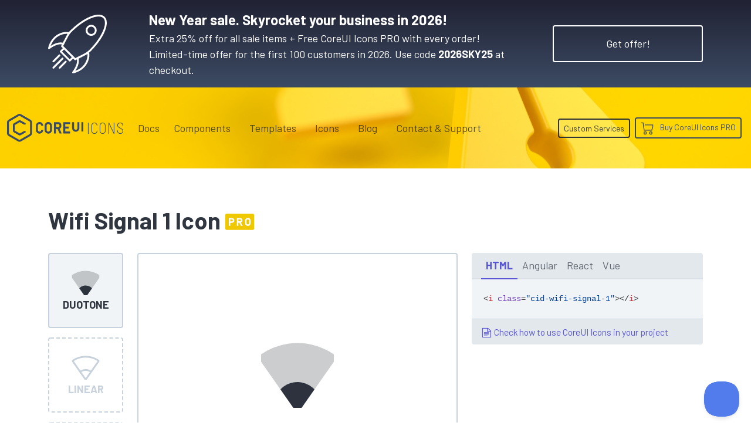

--- FILE ---
content_type: text/html; charset=utf-8
request_url: https://coreui.io/icons/duotone/wifi-signal-1/
body_size: 16547
content:
<!DOCTYPE html>
<html lang="en">
  <head><script>(function(w,i,g){w[g]=w[g]||[];if(typeof w[g].push=='function')w[g].push(i)})
(window,'GTM-KX4JH47','google_tags_first_party');</script><script>(function(w,d,s,l){w[l]=w[l]||[];(function(){w[l].push(arguments);})('set', 'developer_id.dYzg1YT', true);
		w[l].push({'gtm.start':new Date().getTime(),event:'gtm.js'});var f=d.getElementsByTagName(s)[0],
		j=d.createElement(s);j.async=true;j.src='/ufxf/';
		f.parentNode.insertBefore(j,f);
		})(window,document,'script','dataLayer');</script>
<meta charset="utf-8">
<meta name="viewport" content="width=device-width, initial-scale=1">
<meta http-equiv="Content-Language" content="en"><meta name="description" content="Get wifi-signal-1 icon. CoreUI Icons are premium designed free icon set with marks in SVG, Webfont and raster formats. You can use them in your digital products for web or mobile app. Icons, Icon Font, SVG, Vector, Webfont, Desktop."><meta name="author" content="">
<meta name="generator" content="Hugo 0.150.0"><title>Wifi Signal 1 Icon · Duotone · CoreUI Icons · SVG, JavaScript, TypeScript & Webfont</title><link rel="canonical" href="https://coreui.io/icons/duotone/wifi-signal-1/"><link rel="preconnect" href="https://fonts.googleapis.com">
<link rel="preconnect" href="https://fonts.gstatic.com" crossorigin>
<link href="https://fonts.googleapis.com/css2?family=Barlow+Condensed:wght@400;600;700&family=Barlow+Semi+Condensed:wght@200;400;500;700&family=Barlow:wght@100;400;700&family=Cousine:wght@400;700&display=swap" rel="stylesheet">
<style>
  :root{--cui-framework-base:#3c4b64;--cui-framework-color:#fff;--cui-framework-page-header-bg:url("/images/bgs/kv_pen_yellow_02.jpg") no-repeat center center/cover}
</style>
<link rel="stylesheet" href="https://coreui.io/scss/style.min.83813cfe1315301c14e97fe2d5e1868a377e0a87997c5e9d8cd8d9f26c3ba699.css"><link rel="stylesheet" href="https://coreui.io/css/all.min.927c3c9e288ef21cfa8daad0a7a5873a7caf2f2904a4ab7fabf7a2b5a81a27d5.css">


<link rel="apple-touch-icon" sizes="57x57" href="/images/favicons/apple-icon-57x57.png">
<link rel="apple-touch-icon" sizes="60x60" href="/images/favicons/apple-icon-60x60.png">
<link rel="apple-touch-icon" sizes="72x72" href="/images/favicons/apple-icon-72x72.png">
<link rel="apple-touch-icon" sizes="76x76" href="/images/favicons/apple-icon-76x76.png">
<link rel="apple-touch-icon" sizes="114x114" href="/images/favicons/apple-icon-114x114.png">
<link rel="apple-touch-icon" sizes="120x120" href="/images/favicons/apple-icon-120x120.png">
<link rel="apple-touch-icon" sizes="144x144" href="/images/favicons/apple-icon-144x144.png">
<link rel="apple-touch-icon" sizes="152x152" href="/images/favicons/apple-icon-152x152.png">
<link rel="apple-touch-icon" sizes="180x180" href="/images/favicons/apple-icon-180x180.png">
<link rel="icon" type="image/png" sizes="192x192"  href="/images/favicons/android-icon-192x192.png">
<link rel="icon" type="image/png" sizes="32x32" href="/images/favicons/favicon-32x32.png">
<link rel="icon" type="image/png" sizes="96x96" href="/images/favicons/favicon-96x96.png">
<link rel="icon" type="image/png" sizes="16x16" href="/images/favicons/favicon-16x16.png">
<link rel="manifest" href="/images/favicons/manifest.json">
<meta name="msapplication-TileColor" content="#ffffff">
<meta name="msapplication-TileImage" content="/images/favicons/ms-icon-144x144.png">
<meta name="theme-color" content="#ffffff">
<!-- Twitter -->
<meta name="twitter:card" content="summary">
<meta name="twitter:site" content="@core_ui">
<meta name="twitter:creator" content="@core_ui">
<meta name="twitter:title" content="Wifi Signal 1 Icon · Duotone · CoreUI Icons">
<meta name="twitter:description" content="Get wifi-signal-1 icon. CoreUI Icons are premium designed free icon set with marks in SVG, Webfont and raster formats. You can use them in your digital products for web or mobile app. Icons, Icon Font, SVG, Vector, Webfont, Desktop.">
<meta name="twitter:image" content="https://coreui.io/images/ogimages/icons/1200x630/cui-wifi-signal-1-1200px.png">

<!-- Facebook -->
<meta property="og:url" content="https://coreui.io/icons/duotone/wifi-signal-1/">
<meta property="og:title" content="Wifi Signal 1 Icon · Duotone · CoreUI Icons">
<meta property="og:description" content="Get wifi-signal-1 icon. CoreUI Icons are premium designed free icon set with marks in SVG, Webfont and raster formats. You can use them in your digital products for web or mobile app. Icons, Icon Font, SVG, Vector, Webfont, Desktop.">
<meta property="og:type" content="website">
<meta property="og:image" content="http://coreui.io/images/ogimages/icons/1200x630/cui-wifi-signal-1-1200px.png">
<meta property="og:image:secure_url" content="https://coreui.io/images/ogimages/icons/1200x630/cui-wifi-signal-1-1200px.png">
<meta property="og:image:type" content="image/png">
<meta property="og:image:width" content="1200">
<meta property="og:image:height" content="630">


<script>(function(w,d,s,l,i){w[l]=w[l]||[];w[l].push({'gtm.start':
  new Date().getTime(),event:'gtm.js'});var f=d.getElementsByTagName(s)[0],
  j=d.createElement(s),dl=l!='dataLayer'?'&l='+l:'';j.async=true;j.src=
  'https://www.googletagmanager.com/gtm.js?id='+i+dl;f.parentNode.insertBefore(j,f);
  })(window,document,'script','dataLayer','GTM-KX4JH47');</script>

<script type="application/ld+json">
{
  "@context": "https://schema.org",
  "@type": "ImageObject",
  "contentUrl": "https://coreui.io/icons/duotone/cid-wifi-signal-1.svg",
  "name": "Wifi Signal 1 Icon",
  "alternateName": "cid-wifi-signal-1",
  "caption": "Wifi Signal 1 Icon",
  "description": "Get wifi-signal-1 icon. CoreUI Icons are premium designed free icon set with marks in SVG, Webfont and raster formats. You can use them in your digital products for web or mobile app. Icons, Icon Font, SVG, Vector, Webfont, Desktop.",
  "encodingFormat": "image/svg+xml",
  "inLanguage": "en",
  "keywords": "coreui, coreui icons, svg icon, wifi signal 1 icon, web",
  "isPartOf": {
    "@type": "CreativeWorkSeries",
    "name": "CoreUI Icons Pro",
    "@id": "https://coreui.io/icons/"
  },
  "creator": {
    "@type": "Organization",
    "name": "CoreUI",
    "url": "https://coreui.io"
  },
  "publisher": {
    "@type": "Organization",
    "name": "CoreUI",
    "logo": {
      "@type": "ImageObject",
      "url": "https://coreui.io/images/coreui-logo.svg"
    }
  },
  "acquireLicensePage": "https://coreui.io/icons/pricing/",
  "copyrightNotice": "© 2025 CoreUI. All rights reserved. Licensed under CoreUI PRO commercial terms.",
  "creditText": "Icon by CoreUI — used under CoreUI PRO License",
  "license": "https://coreui.io/icons/license/",
  "datePublished": "2025-09-16",
  "dateModified": "2025-09-16"
}
</script>
  </head>
  <body class="color-scheme-icons color-scheme-free d-flex flex-column min-vh-100">
    <section class="banner-top-new-year text-white py-3 bg-gradient-icons snowfall">
    <div class="container">
      <div class="row flex-column flex-md-row align-items-md-center">
        <div class="col-auto d-none d-lg-flex me-lg-5">
          <svg xmlns="http://www.w3.org/2000/svg" xml:space="preserve" viewBox="0 0 64 64" height="100" style="fill: #fff">
  <path d="M64 8.9c0-2.786-.794-4.99-2.36-6.55-6.284-6.261-22.806.396-37.62 15.16a20.959 20.959 0 0 0-1.504 1.695 3.468 3.468 0 0 0-.54-.17C17.71 18.04 4.017 20.366.03 36.292a.998.998 0 0 0 1.557 1.053c5.41-3.925 9.751-5.504 13.54-4.923-.261.474-.527.937-.8 1.379a1 1 0 0 0 .143 1.235l1.569 1.564-2.937 2.926a.998.998 0 0 0 0 1.416l9.829 9.797a.997.997 0 0 0 1.412 0l2.94-2.932 1.574 1.569a1 1 0 0 0 1.23.143c.414-.255.843-.502 1.285-.746.65 3.808-.926 8.176-4.914 13.638a1 1 0 0 0 1.049 1.56c15.94-3.963 18.296-17.609 17.313-21.865a3.142 3.142 0 0 0-.224-.645 21.16 21.16 0 0 0 1.834-1.604C57.103 29.22 64 17.066 64 8.9zM16.058 30.548c-3.902-.823-8.189.32-13.28 3.562 2.504-6.948 7.065-10.23 10.643-11.776 2.682-1.158 5.124-1.483 6.686-1.483.42 0 .774.024 1.054.06l-5.103 9.637zm7.579 18.069-8.412-8.385 2.23-2.221 7.268 7.242 1.144 1.14-2.23 2.224zm17.896 1.955c-1.547 3.583-4.842 8.148-11.837 10.651 3.246-5.069 4.394-9.338 3.57-13.23l9.674-5.089c.174 1.315.047 4.299-1.407 7.668zm-6.844-5.708c-1.758.847-3.433 1.651-4.97 2.544L16.436 34.172c.718-1.229 1.38-2.562 2.052-3.94l4.061-7.667c.85-1.316 1.792-2.551 2.883-3.638C38.984 5.419 54.917-1.523 60.228 3.765 61.404 4.937 62 6.665 62 8.9c0 7.545-6.825 19.417-16.982 29.541-2.83 2.82-6.642 4.653-10.329 6.425z"/>
  <path d="M42.725 12.853a5.953 5.953 0 0 0-1.768 4.248c0 1.607.628 3.116 1.768 4.25a6.023 6.023 0 0 0 4.26 1.753 6.02 6.02 0 0 0 4.26-1.754 5.952 5.952 0 0 0 1.767-4.249 5.952 5.952 0 0 0-1.767-4.248c-2.348-2.338-6.17-2.338-8.52 0zm7.11 7.08a4.048 4.048 0 0 1-5.7 0 3.97 3.97 0 0 1-1.178-2.832 3.97 3.97 0 0 1 1.178-2.83 4.028 4.028 0 0 1 2.85-1.173c1.033 0 2.064.391 2.85 1.173a3.969 3.969 0 0 1 1.177 2.83 3.97 3.97 0 0 1-1.177 2.831zM16.465 47.147a1 1 0 0 0-1.414-.002l-9.995 9.962a1 1 0 1 0 1.412 1.416l9.995-9.962a1 1 0 0 0 .002-1.414zM5.725 51.973a1 1 0 0 0 .706-.292l6.582-6.56a1 1 0 0 0-1.412-1.416l-6.583 6.56a1 1 0 0 0 .707 1.708zM18.502 50.584l-6.582 6.56a1 1 0 0 0 1.412 1.416L19.914 52a1 1 0 0 0-1.412-1.416z"/>
</svg>
        </div>
        <div class="col"><div class="fw-semibold fs-4">New Year sale. Skyrocket your business in 2026!</div><div>Extra 25% off for all sale items + Free CoreUI Icons PRO with every order!&nbsp;
            <span class="d-inline d-xl-block">Limited-time offer for the first 100 customers in 2026. Use code <strong>2026SKY25</strong> at checkout.</span>
          </div>
        </div>
        <div class="col-auto">
          <a href="/pricing/#pricing-table" class="btn btn-xl btn-border btn-border-white mt-3 mt-lg-0">Get offer!</a>
        </div>
      </div>
    </div>
  </section>
    <div class="page-header">
      <svg id="Warstwa_1" data-name="Warstwa 1" xmlns="http://www.w3.org/2000/svg"  height="70" class="cui-logo d-none" viewBox="0 0 312 115">
  <g id="Page-1" stroke="none" stroke-width="1" fill="currentColor" fill-rule="evenodd">
        <g id="coreui-base" fill="currentColor" fill-rule="nonzero">
            <g id="Group">
                <path d="M96,24.1244 L57,1.6077 C53.2871871,-0.535893539 48.7128129,-0.535893539 45,1.6077 L6,24.1243 C2.29226017,26.2730089 0.00693260339,30.2313486 0,34.5167 L0,79.55 C0.0068453397,83.8353487 2.29220098,87.7936989 6,89.9423 L45,112.459 C48.7128129,114.602594 53.2871871,114.602594 57,112.459 L96,89.9423 C99.707799,87.7936989 101.993155,83.8353487 102,79.55 L102,34.5167 C101.993093,30.2313678 99.707754,26.273046 96,24.1244 Z M94,79.55 C94,80.9790618 93.2376038,82.2995691 92,83.0141 L53,105.5308 C51.7623957,106.245331 50.2376043,106.245331 49,105.5308 L10,83.0141 C8.76239619,82.2995691 8,80.9790618 8,79.55 L8,34.5167 C8,33.0876382 8.76239619,31.7671309 10,31.0526 L49,8.5359 C50.2376043,7.82136882 51.7623957,7.82136882 53,8.5359 L92,31.0526 C93.2376038,31.7671309 94,33.0876382 94,34.5167 L94,79.55 Z" id="Shape"></path>
                <path d="M74.0216,70.0713 L71.1556,70.0713 C70.4827679,70.0712861 69.8208069,70.2410241 69.231,70.5648 L51.95,80.05 L32,68.5315 L32,45.554 L51.95,34.0354 L69.2394,43.4904 C69.8278903,43.8122245 70.4878603,43.9808965 71.1586,43.9809 L74.0218,43.9809 C75.1263695,43.9809 76.0218,43.0854695 76.0218,41.9809 L76.0218,39.2691 C76.0218,38.5380907 75.6230914,37.8652844 74.9818,37.5144 L55.793,27.0188 C53.3404536,25.684951 50.3714915,25.7190213 47.9502,27.1088 L28,38.6262 C25.5283249,40.0590349 24.0048565,42.6979488 24,45.5549 L24,68.5309 C24,71.3890593 25.5247614,74.0301204 28,75.4592 L47.95,86.9778 C50.3719859,88.3663725 53.3408028,88.399644 55.7933,87.0657 L74.9833,76.5345 C75.6233016,76.1832775 76.0210885,75.5112406 76.0211,74.7812 L76.0211,72.0712 C76.0210448,70.9668648 75.1259352,70.0715761 74.0216,70.0713 Z" id="Path"></path>
            </g>
            <g id="Group" transform="translate(117.000000, 33.000000)" >
                <path d="M51.7447,0.4285 C43.4644161,0.437648027 36.754124,7.14771643 36.7447,15.428 L36.7447,32.7054 C36.7447,40.9896712 43.4604288,47.7054 51.7447,47.7054 C60.0289712,47.7054 66.7447,40.9896712 66.7447,32.7054 L66.7447,15.428 C66.735276,7.14771643 60.0249839,0.437648027 51.7447,0.4285 L51.7447,0.4285 Z M58.7447,32.7054 C58.7447,36.5713932 55.6106932,39.7054 51.7447,39.7054 C47.8787068,39.7054 44.7447,36.5713932 44.7447,32.7054 L44.7447,15.428 C44.7447,11.5620068 47.8787068,8.428 51.7447,8.428 C55.6106932,8.428 58.7447,11.5620068 58.7447,15.428 L58.7447,32.7054 Z" id="Shape"></path>
                <path d="M15.0788,8.4878 C16.9286881,8.24481332 18.799121,8.74931526 20.2759097,9.88958885 C21.7526984,11.0298624 22.7139842,12.7118169 22.9469,14.563 C23.0096446,15.0584416 23.4318031,15.4294333 23.9312,15.428 L29.9617,15.428 C30.2433078,15.4256279 30.5111615,15.3058932 30.700737,15.0976392 C30.8903124,14.8893852 30.9844237,14.6114912 30.9604,14.3309 C30.3547728,6.2061693 23.38159,0.0460556878 15.2442,0.4472 C7.16132117,0.999887718 0.913134758,7.76221317 1,15.8635 L1,32.27 C0.913131523,40.3712508 7.16126073,47.1335618 15.2441,47.6863 C23.3813933,48.08722 30.3543741,41.9271229 30.96,33.8025 C30.9840545,33.5219017 30.8899539,33.2439902 30.7003719,33.035729 C30.5107899,32.8274679 30.2429178,32.7077421 29.9613,32.7054 L23.9308,32.7054 C23.4314031,32.7039667 23.0092446,33.0749584 22.9465,33.5704 C22.7137048,35.4216544 21.7524848,37.1037177 20.2757044,38.2440932 C18.7989241,39.3844687 16.9284489,39.8890513 15.0785,39.6461 C11.5427997,39.1044016 8.94840923,36.0377838 9,32.4612 L9,15.6724 C8.94840694,12.0957688 11.543004,9.02918626 15.0788,8.4878 L15.0788,8.4878 Z" id="Path"></path>
                <path d="M97.9222,27.9944 C102.287745,26.0370903 105.09962,21.7015444 105.1064,16.9173 L105.1064,13.2161 C105.1064,6.50617166 99.6669283,1.0667 92.957,1.0667 L76,1.0667 C75.4477153,1.0667 75,1.51441525 75,2.0667 L75,46.0667 C75,46.6189847 75.4477153,47.0667 76,47.0667 L82,47.0667 C82.5522847,47.0667 83,46.6189847 83,46.0667 L83,29.0667 L89.6215,29.0667 L97.5369,46.4805 C97.6991143,46.8373746 98.0548886,47.0667 98.4469,47.0667 L105.038,47.0667 C105.377933,47.0667 105.694523,46.8937728 105.878505,46.6079325 C106.062488,46.3220923 106.088664,45.9623638 105.948,45.6529 L97.9222,27.9944 Z M97.1064,16.9173 C97.1039754,19.2077501 95.2479498,21.0639994 92.9575,21.0667 L83.1064,21.0667 L83.1064,9.0667 L92.9575,9.0667 C95.2479498,9.06940063 97.1039754,10.9256499 97.1064,13.2161 L97.1064,16.9173 Z" id="Shape"></path>
                <path d="M140,1.0667 L114,1.0667 C113.447715,1.0667 113,1.51441525 113,2.0667 L113,46.0667 C113,46.6189847 113.447715,47.0667 114,47.0667 L140,47.0667 C140.552285,47.0667 141,46.6189847 141,46.0667 L141,40.0667 C141,39.5144153 140.552285,39.0667 140,39.0667 L121,39.0667 L121,27.0667 L134,27.0667 C134.552285,27.0667 135,26.6189847 135,26.0667 L135,20.0667 C135,19.5144153 134.552285,19.0667 134,19.0667 L121,19.0667 L121,9.0667 L140,9.0667 C140.552285,9.0667 141,8.61898475 141,8.0667 L141,2.0667 C141,1.51441525 140.552285,1.0667 140,1.0667 Z" id="Path"></path>
                <path d="M178,1.0667 L172,1.0667 C171.447715,1.0667 171,1.51441525 171,2.0667 L171,24.7142 C171.111775,27.2875721 169.802567,29.7147754 167.590728,31.0348154 C165.378889,32.3548553 162.621111,32.3548553 160.409272,31.0348154 C158.197433,29.7147754 156.888225,27.2875721 157,24.7142 L157,2.0667 C157,1.51441525 156.552285,1.0667 156,1.0667 L150,1.0667 C149.447715,1.0667 149,1.51441525 149,2.0667 L149,24.7142 C148.889565,30.1458781 151.72415,35.2128902 156.410578,37.96111 C161.097007,40.7093297 166.902993,40.7093297 171.589422,37.96111 C176.27585,35.2128902 179.110435,30.1458781 179,24.7142 L179,2.0667 C179,1.51441525 178.552285,1.0667 178,1.0667 Z" id="Path"></path>
                <rect id="Rectangle" x="187" y="1.0667" width="8" height="38" rx="1"></rect>
            </g>
        </g>
    </g>
</svg>



<nav class="navbar navbar-expand-lg">
  <div class="container">
    <a class="navbar-brand me-lg-2 me-xl-3 me-xxl-5" href="/">
      <svg class="navbar-brand-coreui" height="70" viewbox="0 0 312 115">
        <use class="coreui-base" xlink:href="#Page-1"/>
      </svg>
      
      <div class="navbar-brand-framework">
        Icons
      </div>
      
      
    </a>
    <button class="navbar-toggler" type="button" data-coreui-toggle="offcanvas" data-coreui-target="#offcanvasNavbar" aria-controls="offcanvasNavbar" aria-label="Toggle navigation">
      <span class="navbar-toggler-icon"></span>
    </button>
    <div class="offcanvas offcanvas-end" tabindex="-1" id="offcanvasNavbar" aria-labelledby="offcanvasNavbarLabel">
      <div class="offcanvas-header px-4 pb-0">
        <svg class="offcanvas-brand-coreui" height="70" viewbox="0 0 312 115">
          <use class="coreui-base" xlink:href="#Page-1"/>
        </svg>
        <button type="button" class="btn-close text-reset ms-auto" data-coreui-dismiss="offcanvas" aria-label="Close"></button>
      </div>
      <div class="offcanvas-body p-4 pt-0 p-lg-0">
        <hr class="d-lg-none text-white-50">
        <ul class="navbar-nav align-items-lg-center justify-content-lg-end flex-grow-1"><li class="nav-item"><a class="nav-link" href="/docs/icons/">Docs</a></li><li class="nav-item dropdown px-lg-2">
            <a class="nav-link" data-coreui-toggle="dropdown" href="#" role="button" aria-haspopup="true" aria-expanded="true">
              Components
            </a>
            <div class="dropdown-menu border-0">
              <a class="dropdown-item d-flex align-items-center ps-0" href="/">
                <svg xmlns="http://www.w3.org/2000/svg"  width="64" height="64" class="d-block"  viewBox="0 0 160 160">
  <defs>
    <style>
      .cls-1 {
        fill: currentColor;
      }
    </style>
  </defs>
  <g>
    <path class="cls-1" d="M125,47.091,86,24.5743a12,12,0,0,0-12,0L35,47.091a12.0336,12.0336,0,0,0-6,10.3923v45.0334a12.0335,12.0335,0,0,0,6,10.3923l39,22.5166a11.9993,11.9993,0,0,0,12,0l39-22.5166a12.0335,12.0335,0,0,0,6-10.3923V57.4833A12.0336,12.0336,0,0,0,125,47.091Zm-2,55.4257a4,4,0,0,1-2,3.464L82,128.4974a4,4,0,0,1-4,0L39,105.9807a4,4,0,0,1-2-3.464V57.4833a4,4,0,0,1,2-3.4641L78,31.5025a4,4,0,0,1,4,0l39,22.5167a4,4,0,0,1,2,3.4641Z"/>
    <path class="cls-1" d="M103.0216,93.0379h-2.866a4,4,0,0,0-1.9246.4935L80.95,103.0167,61,91.4981V68.5206L80.95,57.002l17.2894,9.455a4,4,0,0,0,1.9192.4905h2.8632a2,2,0,0,0,2-2V62.2357a2,2,0,0,0-1.04-1.7547L84.793,49.9854a8.0391,8.0391,0,0,0-7.8428.09L57,61.5929A8.0243,8.0243,0,0,0,53,68.5216v22.976a8,8,0,0,0,4,6.9283l19.95,11.5185a8.0422,8.0422,0,0,0,7.8433.0879l19.19-10.5311a2,2,0,0,0,1.0378-1.7534v-2.71A2,2,0,0,0,103.0216,93.0379Z"/>
  </g>
</svg>

                <div>
                  <div class="fw-semibold">CoreUI</div>
                  <div>UI Components</div>
                </div>
              </a>
              <a class="dropdown-item d-flex align-items-center ps-0" href="/angular/">
                <svg xmlns="http://www.w3.org/2000/svg"  width="64" height="64" class="float-left text-angular"  viewBox="0 0 160 160">
  <defs>
    <style>
      .cls-1 {
        fill: currentColor;
      }
    </style>
  </defs>
  <g>
    <path class="cls-1" d="M125,47.091,86,24.5743a12,12,0,0,0-12,0L35,47.091a12.0336,12.0336,0,0,0-6,10.3923v45.0334a12.0335,12.0335,0,0,0,6,10.3923l39,22.5166a11.9993,11.9993,0,0,0,12,0l39-22.5166a12.0335,12.0335,0,0,0,6-10.3923V57.4833A12.0336,12.0336,0,0,0,125,47.091Zm-2,55.4257a4,4,0,0,1-2,3.464L82,128.4974a4,4,0,0,1-4,0L39,105.9807a4,4,0,0,1-2-3.464V57.4833a4,4,0,0,1,2-3.4641L78,31.5025a4,4,0,0,1,4,0l39,22.5167a4,4,0,0,1,2,3.4641Z"/>
    <path class="cls-1" d="M103.0216,93.0379h-2.866a4,4,0,0,0-1.9246.4935L80.95,103.0167,61,91.4981V68.5206L80.95,57.002l17.2894,9.455a4,4,0,0,0,1.9192.4905h2.8632a2,2,0,0,0,2-2V62.2357a2,2,0,0,0-1.04-1.7547L84.793,49.9854a8.0391,8.0391,0,0,0-7.8428.09L57,61.5929A8.0243,8.0243,0,0,0,53,68.5216v22.976a8,8,0,0,0,4,6.9283l19.95,11.5185a8.0422,8.0422,0,0,0,7.8433.0879l19.19-10.5311a2,2,0,0,0,1.0378-1.7534v-2.71A2,2,0,0,0,103.0216,93.0379Z"/>
  </g>
</svg>

                <div>
                  <div class="fw-semibold">CoreUI for&nbsp;<span class="text-angular">Angular</span></div>
                  <div>UI Components for Angular</div>
                </div>
              </a>
              <a class="dropdown-item d-flex align-items-center ps-0" href="/bootstrap/">
                <svg xmlns="http://www.w3.org/2000/svg"  width="64" height="64" class="float-left text-bootstrap"  viewBox="0 0 160 160">
  <defs>
    <style>
      .cls-1 {
        fill: currentColor;
      }
    </style>
  </defs>
  <g>
    <path class="cls-1" d="M125,47.091,86,24.5743a12,12,0,0,0-12,0L35,47.091a12.0336,12.0336,0,0,0-6,10.3923v45.0334a12.0335,12.0335,0,0,0,6,10.3923l39,22.5166a11.9993,11.9993,0,0,0,12,0l39-22.5166a12.0335,12.0335,0,0,0,6-10.3923V57.4833A12.0336,12.0336,0,0,0,125,47.091Zm-2,55.4257a4,4,0,0,1-2,3.464L82,128.4974a4,4,0,0,1-4,0L39,105.9807a4,4,0,0,1-2-3.464V57.4833a4,4,0,0,1,2-3.4641L78,31.5025a4,4,0,0,1,4,0l39,22.5167a4,4,0,0,1,2,3.4641Z"/>
    <path class="cls-1" d="M103.0216,93.0379h-2.866a4,4,0,0,0-1.9246.4935L80.95,103.0167,61,91.4981V68.5206L80.95,57.002l17.2894,9.455a4,4,0,0,0,1.9192.4905h2.8632a2,2,0,0,0,2-2V62.2357a2,2,0,0,0-1.04-1.7547L84.793,49.9854a8.0391,8.0391,0,0,0-7.8428.09L57,61.5929A8.0243,8.0243,0,0,0,53,68.5216v22.976a8,8,0,0,0,4,6.9283l19.95,11.5185a8.0422,8.0422,0,0,0,7.8433.0879l19.19-10.5311a2,2,0,0,0,1.0378-1.7534v-2.71A2,2,0,0,0,103.0216,93.0379Z"/>
  </g>
</svg>

                <div>
                  <div class="fw-semibold">CoreUI for&nbsp;<span class="text-bootstrap">Bootstrap</span></div>
                  <div>UI Components for Bootstrap</div>
                </div>
              </a>
              <a class="dropdown-item d-flex align-items-center ps-0" href="/react/">
                <svg xmlns="http://www.w3.org/2000/svg"  width="64" height="64" class="float-left text-react"  viewBox="0 0 160 160">
  <defs>
    <style>
      .cls-1 {
        fill: currentColor;
      }
    </style>
  </defs>
  <g>
    <path class="cls-1" d="M125,47.091,86,24.5743a12,12,0,0,0-12,0L35,47.091a12.0336,12.0336,0,0,0-6,10.3923v45.0334a12.0335,12.0335,0,0,0,6,10.3923l39,22.5166a11.9993,11.9993,0,0,0,12,0l39-22.5166a12.0335,12.0335,0,0,0,6-10.3923V57.4833A12.0336,12.0336,0,0,0,125,47.091Zm-2,55.4257a4,4,0,0,1-2,3.464L82,128.4974a4,4,0,0,1-4,0L39,105.9807a4,4,0,0,1-2-3.464V57.4833a4,4,0,0,1,2-3.4641L78,31.5025a4,4,0,0,1,4,0l39,22.5167a4,4,0,0,1,2,3.4641Z"/>
    <path class="cls-1" d="M103.0216,93.0379h-2.866a4,4,0,0,0-1.9246.4935L80.95,103.0167,61,91.4981V68.5206L80.95,57.002l17.2894,9.455a4,4,0,0,0,1.9192.4905h2.8632a2,2,0,0,0,2-2V62.2357a2,2,0,0,0-1.04-1.7547L84.793,49.9854a8.0391,8.0391,0,0,0-7.8428.09L57,61.5929A8.0243,8.0243,0,0,0,53,68.5216v22.976a8,8,0,0,0,4,6.9283l19.95,11.5185a8.0422,8.0422,0,0,0,7.8433.0879l19.19-10.5311a2,2,0,0,0,1.0378-1.7534v-2.71A2,2,0,0,0,103.0216,93.0379Z"/>
  </g>
</svg>

                <div>
                  <div class="fw-semibold">CoreUI for&nbsp;<span class="text-react">React.js</span></div>
                  <div>UI Components for React.js</div>
                </div>
              </a>
              <a class="dropdown-item d-flex align-items-center ps-0" href="/vue/">
                <svg xmlns="http://www.w3.org/2000/svg"  width="64" height="64" class="float-left text-vue"  viewBox="0 0 160 160">
  <defs>
    <style>
      .cls-1 {
        fill: currentColor;
      }
    </style>
  </defs>
  <g>
    <path class="cls-1" d="M125,47.091,86,24.5743a12,12,0,0,0-12,0L35,47.091a12.0336,12.0336,0,0,0-6,10.3923v45.0334a12.0335,12.0335,0,0,0,6,10.3923l39,22.5166a11.9993,11.9993,0,0,0,12,0l39-22.5166a12.0335,12.0335,0,0,0,6-10.3923V57.4833A12.0336,12.0336,0,0,0,125,47.091Zm-2,55.4257a4,4,0,0,1-2,3.464L82,128.4974a4,4,0,0,1-4,0L39,105.9807a4,4,0,0,1-2-3.464V57.4833a4,4,0,0,1,2-3.4641L78,31.5025a4,4,0,0,1,4,0l39,22.5167a4,4,0,0,1,2,3.4641Z"/>
    <path class="cls-1" d="M103.0216,93.0379h-2.866a4,4,0,0,0-1.9246.4935L80.95,103.0167,61,91.4981V68.5206L80.95,57.002l17.2894,9.455a4,4,0,0,0,1.9192.4905h2.8632a2,2,0,0,0,2-2V62.2357a2,2,0,0,0-1.04-1.7547L84.793,49.9854a8.0391,8.0391,0,0,0-7.8428.09L57,61.5929A8.0243,8.0243,0,0,0,53,68.5216v22.976a8,8,0,0,0,4,6.9283l19.95,11.5185a8.0422,8.0422,0,0,0,7.8433.0879l19.19-10.5311a2,2,0,0,0,1.0378-1.7534v-2.71A2,2,0,0,0,103.0216,93.0379Z"/>
  </g>
</svg>

                <div>
                  <div class="fw-semibold">CoreUI for&nbsp;<span class="text-vue">Vue.js</span></div>
                  <div>UI Components for Vue.js</div>
                </div>
              </a>
            </div>
          </li><li class="nav-item dropdown px-lg-2">
            <a class="nav-link" data-coreui-toggle="dropdown" href="#" role="button" aria-haspopup="true" aria-expanded="true">
              Templates
            </a>
            <div class="dropdown-menu border-0">
              <a class="dropdown-item py-2" href="/themes-templates/admin-dashboard/angular/">
                <span class="framework-icon me-2"><svg xmlns="http://www.w3.org/2000/svg" viewBox="0 0 188 200">
  <g fill="none" fill-rule="nonzero">
    <path fill="#DD0031" d="M94 0 .9 33.2l14.2 123.1L94 200l78.9-43.7 14.2-123.1z"/>
    <path fill="#C3002F" d="M94 0v22.2-.1V200l78.9-43.7 14.2-123.1z"/>
    <path fill="#FFF" d="M94 22.1 35.8 152.6h21.7l11.7-29.2h49.4l11.7 29.2H152L94 22.1Zm17 83.3H77l17-40.9 17 40.9Z"/>
  </g>
</svg></span>
                <span class="text-angular">Angular</span> Admin Templates
              </a>
              <a class="dropdown-item py-2" href="/themes-templates/admin-dashboard/bootstrap/">
                <span class="framework-icon me-2"><svg xmlns="http://www.w3.org/2000/svg" viewBox="0 0 512 408">
  <defs>
    <linearGradient id="bootstrap2-a" x1="14.859%" x2="102.242%" y1="19.93%" y2="75.205%">
      <stop offset="0%" stop-color="#9013FE"/>
      <stop offset="100%" stop-color="#6610F2"/>
    </linearGradient>
    <linearGradient id="bootstrap2-b" x1="26.561%" x2="61.603%" y1="6.582%" y2="84.523%">
      <stop offset="0%" stop-color="#FFF"/>
      <stop offset="100%" stop-color="#F1E5FC"/>
    </linearGradient>
  </defs>
  <g fill="none">
    <path fill="url(#bootstrap2-a)" d="M56.481 53.32C55.515 25.58 77.128 0 106.342 0h299.353c29.214 0 50.827 25.58 49.861 53.32-.928 26.647.277 61.165 8.964 89.31 8.715 28.232 23.411 46.077 47.48 48.37v26c-24.069 2.293-38.765 20.138-47.48 48.37-8.687 28.145-9.892 62.663-8.964 89.311.966 27.739-20.647 53.319-49.861 53.319H106.342c-29.214 0-50.827-25.58-49.86-53.319.927-26.648-.278-61.166-8.966-89.311C38.802 237.138 24.07 219.293 0 217v-26c24.069-2.293 38.802-20.138 47.516-48.37 8.688-28.145 9.893-62.663 8.965-89.31Z"/>
    <path fill="url(#bootstrap2-b)" stroke="#FFF" d="M267.103 312.457c47.297 0 75.798-23.158 75.798-61.355 0-28.873-20.336-49.776-50.532-53.085v-1.203c22.185-3.609 39.594-24.211 39.594-47.219 0-32.783-25.882-54.138-65.322-54.138h-88.74v217h89.202Zm-54.692-189.48h45.911c24.958 0 39.131 11.128 39.131 31.279 0 21.505-16.484 33.535-46.372 33.535h-38.67v-64.814Zm0 161.961v-71.431h45.602c32.661 0 49.608 12.03 49.608 35.49 0 23.459-16.484 35.941-47.605 35.941h-47.605Z"/>
  </g>
</svg></span>
                <span class="text-bootstrap">Bootstrap</span> Admin Templates
              </a>
              <a class="dropdown-item py-2" href="/themes-templates/admin-dashboard/next-js/">
                <span class="framework-icon me-2"><svg xmlns="http://www.w3.org/2000/svg" xmlns:xlink="http://www.w3.org/1999/xlink" viewBox="0 0 40 40">
  <defs>
    <linearGradient id="next2-c" x1="55.633%" x2="83.228%" y1="56.385%" y2="96.08%">
      <stop offset="0%" stop-color="#FFF"/>
      <stop offset="100%" stop-color="#FFF" stop-opacity="0"/>
    </linearGradient>
    <linearGradient id="next2-d" x1="50%" x2="49.953%" y1="0%" y2="73.438%">
      <stop offset="0%" stop-color="#FFF"/>
      <stop offset="100%" stop-color="#FFF" stop-opacity="0"/>
    </linearGradient>
    <circle id="next2-a" cx="20" cy="20" r="20"/>
  </defs>
  <g fill="none" fill-rule="evenodd">
    <mask id="next2-b" fill="#fff">
      <use xlink:href="#next2-a"/>
    </mask>
    <g fill-rule="nonzero" mask="url(#next2-b)">
      <circle cx="20" cy="20" r="20" fill="#000"/>
      <path fill="url(#next2-c)" d="M33.224 35.004 15.364 12H12v15.993h2.692V15.42L31.11 36.632c.74-.496 1.447-1.04 2.113-1.628Z"/>
      <path fill="url(#next2-d)" d="M25.556 12h2.667v16h-2.667z"/>
    </g>
  </g>
</svg></span>
                <span class="text-next-js">Next.js</span> Admin Templates
              </a>
              <a class="dropdown-item py-2" href="/themes-templates/admin-dashboard/react/">
                <span class="framework-icon me-2"><svg xmlns="http://www.w3.org/2000/svg" viewBox="-11.5 -10.23174 23 20.46348">
  <title>React Logo</title>
  <circle cx="0" cy="0" r="2.05" fill="#61dafb"/>
  <g stroke="#61dafb" stroke-width="1" fill="none">
    <ellipse rx="11" ry="4.2"/>
    <ellipse rx="11" ry="4.2" transform="rotate(60)"/>
    <ellipse rx="11" ry="4.2" transform="rotate(120)"/>
  </g>
</svg>
</span>
                <span class="text-react">React.js</span> Admin Templates
              </a>
              <a class="dropdown-item py-2" href="/themes-templates/admin-dashboard/vue/">
                <span class="framework-icon me-2"><svg xmlns="http://www.w3.org/2000/svg" viewBox="0 0 261.76 226.69">
  <path fill="#41b883" d="m161.096.001-30.224 52.35L100.647.002H-.005L130.872 226.69 261.749 0z"/>
  <path fill="#34495e" d="m161.096.001-30.224 52.35L100.647.002H52.346l78.526 136.01L209.398.001z"/>
</svg></span>
                <span class="text-vue">Vue.js</span> Admin Templates
              </a>
            </div>
          </li>
          <li class="nav-item px-lg-2">
            <a href="/icons/" class="nav-link">
              Icons
            </a>
          </li><li class="nav-item px-lg-2">
            <a href="/blog/" class="nav-link">
              Blog
            </a>
          </li>
          <li class="nav-item dropdown me-auto px-lg-2">
            <a class="nav-link" data-coreui-toggle="dropdown" href="#" role="button" aria-haspopup="true" aria-expanded="true">
              Contact & Support
            </a>
            <div class="dropdown-menu border-0">
              <a class="dropdown-item" href="/contact/sales/">
                <svg id="cil-people" viewBox="0 0 512 512" width="22px" class="d-lg-down-none">
                  <path fill="var(--ci-primary-color, currentColor)" d="M462.541,316.3l-64.344-42.1,24.774-45.418A79.124,79.124,0,0,0,432.093,192V120A103.941,103.941,0,0,0,257.484,43.523L279.232,67a71.989,71.989,0,0,1,120.861,53v72a46.809,46.809,0,0,1-5.215,21.452L355.962,284.8l89.058,58.274a42.16,42.16,0,0,1,19.073,35.421V432h-72v32h104V378.494A74.061,74.061,0,0,0,462.541,316.3Z" class="ci-primary"></path><path fill="var(--ci-primary-color, currentColor)" d="M318.541,348.3l-64.343-42.1,24.773-45.418A79.124,79.124,0,0,0,288.093,224V152A104.212,104.212,0,0,0,184.04,47.866C126.723,47.866,80.093,94.581,80.093,152v72a78,78,0,0,0,9.015,36.775l24.908,45.664L50.047,348.3A74.022,74.022,0,0,0,16.5,410.4L16,496H352.093V410.494A74.061,74.061,0,0,0,318.541,348.3ZM320.093,464H48.186l.31-53.506a42.158,42.158,0,0,1,19.073-35.421l88.682-58.029L117.2,245.452A46.838,46.838,0,0,1,112.093,224V152a72,72,0,1,1,144,0v72a46.809,46.809,0,0,1-5.215,21.452L211.962,316.8l89.058,58.274a42.16,42.16,0,0,1,19.073,35.421Z" class="ci-primary"></path>
                </svg>
                <span class="ms-2">Contact sales</span>
              </a>
              <a class="dropdown-item" href="/support/">
                <svg id="cil-headphones-mic" viewBox="0 0 512 512" width="22px">
                  <path fill="var(--ci-primary-color, currentColor)" d="M448,184H400V160c0-79.4-64.6-144-144-144S112,80.6,112,160v24H64a48.055,48.055,0,0,0-48,48V360a48.055,48.055,0,0,0,48,48h48a32.036,32.036,0,0,0,32-32V160a112,112,0,0,1,224,0V446.532A17.488,17.488,0,0,1,350.532,464H224v32H350.532A49.524,49.524,0,0,0,400,446.532V408h48a48.055,48.055,0,0,0,48-48V232A48.055,48.055,0,0,0,448,184ZM112,376H64a16.019,16.019,0,0,1-16-16V232a16.019,16.019,0,0,1,16-16h48v56h.008l.012,104Zm352-16a16.019,16.019,0,0,1-16,16H400V216h48a16.019,16.019,0,0,1,16,16Z" class="ci-primary"></path>
                </svg>
                <span class="ms-2">Technical support</span>
                <span class="ms-2 badge-pro badge-pro-coreui"></span>
              </a>
              <a class="dropdown-item" href="/download/">
                <svg id="cil-cart-arrow-down" viewBox="0 0 512 512" width="22px">
                  <polygon fill="var(--ci-primary-color, currentColor)" points="160 72 160 104 464 104 464 191.382 428.5 304.039 149.932 304.039 109.932 16 16 16 16 48 82.068 48 122.068 336.039 451.968 336.039 496 196.305 496 72 160 72" class="ci-primary"></polygon><path fill="var(--ci-primary-color, currentColor)" d="M176.984,368.344a64,64,0,1,0,64,64A64.073,64.073,0,0,0,176.984,368.344Zm0,96a32,32,0,1,1,32-32A32.036,32.036,0,0,1,176.984,464.344Z" class="ci-primary"></path><path fill="var(--ci-primary-color, currentColor)" d="M400.984,368.344a64,64,0,1,0,64,64A64.073,64.073,0,0,0,400.984,368.344Zm0,96a32,32,0,1,1,32-32A32.036,32.036,0,0,1,400.984,464.344Z" class="ci-primary"></path><polygon fill="var(--ci-primary-color, currentColor)" points="280 136 280 213.471 237.265 170.735 214.637 193.362 295.196 273.921 376.559 192.559 353.932 169.931 312 211.862 312 136 280 136" class="ci-primary"></polygon>
                </svg>
                <span class="ms-2">Redownload your product</span>
              </a>
            </div>
          </li>
          <li class="nav-item py-2 py-lg-1 col-12 col-lg-auto">
            <hr class="d-lg-none my-2 text-white-50">
          </li><li class="nav-item px-1 mt-2 mt-lg-0">
            <a href="/about/services/" class="btn btn-border btn-border-framework btn-sm">
              Custom Services
            </a>
          </li><li class="nav-item px-1">
            <a href="/icons/pricing/" class="btn btn-border btn-border-cta-framework btn-sm">
              <svg id="cil-people" viewBox="0 0 512 512" width="22px" class="d-lg-down-none">
                <polygon fill="var(--ci-primary-color, currentColor)" points="160 96.039 160 128.039 464 128.039 464 191.384 428.5 304.039 149.932 304.039 109.932 16 16 16 16 48 82.068 48 122.068 336.039 451.968 336.039 496 196.306 496 96.039 160 96.039" class="ci-primary"/><path fill="var(--ci-primary-color, currentColor)" d="M176.984,368.344a64.073,64.073,0,0,0-64,64h0a64,64,0,0,0,128,0h0A64.072,64.072,0,0,0,176.984,368.344Zm0,96a32,32,0,1,1,32-32A32.038,32.038,0,0,1,176.984,464.344Z" class="ci-primary"/><path fill="var(--ci-primary-color, currentColor)" d="M400.984,368.344a64.073,64.073,0,0,0-64,64h0a64,64,0,0,0,128,0h0A64.072,64.072,0,0,0,400.984,368.344Zm0,96a32,32,0,1,1,32-32A32.038,32.038,0,0,1,400.984,464.344Z" class="ci-primary"/>
              </svg>
              <span class="ms-xl-2">Buy CoreUI Icons PRO</span>
            </a>
          </li></ul>
      </div>
    </div>
  </div>
</nav>
      
        
      
    </div>
    <div class="main flex-grow-1">
      
  <section id="icon-details">
    <div class="container py-6">
      <div class="d-flex align-items-center">
        <h1>Wifi Signal 1 Icon</h1>
        <div class="icon-badge ms-2"><svg version="1.1" xmlns="http://www.w3.org/2000/svg"  width="49" height="28" class="header-brand-pro-badge" viewBox="0 0 48 27">
  <g id="Page-1" stroke="none" stroke-width="1" fill="#FFFFFF" fill-rule="evenodd">
    <g id="core-pro" fill="#000000" fill-rule="nonzero">
      <rect id="Rectangle" fill="#FFFFFF" x="1.74074074" y="1" width="43.5185185" height="25" rx="2"></rect>
      <path id="badge-pro-1" d="M11.894,9.767 C11.685,9.641 11.434,9.567 11.164,9.567 C11.153,9.567 11.141,9.567 11.13,9.567 L8.381,9.567 L8.381,12.784 L11.132,12.784 C11.14,12.784 11.15,12.784 11.16,12.784 C11.428,12.784 11.678,12.71 11.891,12.58 L11.885,12.584 C12.105,12.447 12.279,12.255 12.391,12.028 L12.395,12.02 C12.511,11.786 12.578,11.511 12.578,11.22 C12.578,11.208 12.578,11.195 12.578,11.183 L12.578,11.185 C12.578,11.174 12.578,11.16 12.578,11.147 C12.578,10.853 12.512,10.574 12.394,10.325 L12.399,10.337 C12.287,10.099 12.114,9.906 11.9,9.772 L11.894,9.769 L11.894,9.767 Z" id="Path"></path>
      <path id="badge-pro-2" d="M46,0 L2,0 C0.895,0 0,0.895 0,2 L0,2 L0,25 C0,26.105 0.895,27 2,27 L2,27 L46,27 C47.105,27 48,26.105 48,25 L48,25 L48,2 C48,0.895 47.105,0 46,0 L46,0 Z M14.553,13.259 C14.226,13.848 13.749,14.319 13.174,14.632 L13.156,14.641 C12.577,14.95 11.891,15.131 11.162,15.131 C11.13,15.131 11.098,15.131 11.066,15.13 L11.071,15.13 L8.381,15.13 L8.381,20.142 L5.996,20.142 L5.996,7.221 L11.071,7.221 C11.098,7.22 11.13,7.22 11.161,7.22 C11.891,7.22 12.578,7.403 13.179,7.725 L13.156,7.714 C13.75,8.039 14.226,8.513 14.544,9.087 L14.553,9.105 C14.866,9.709 15.049,10.424 15.049,11.182 C15.049,11.94 14.866,12.655 14.541,13.285 L14.553,13.259 L14.553,13.259 Z M26.143,20.142 L23.289,14.943 L21.842,14.943 L21.842,20.142 L19.457,20.142 L19.457,7.212 L25.002,7.212 C25.024,7.212 25.05,7.211 25.075,7.211 C25.725,7.211 26.334,7.39 26.854,7.7 L26.838,7.691 C27.369,8.018 27.788,8.479 28.057,9.027 L28.065,9.046 C28.34,9.643 28.5,10.341 28.5,11.077 C28.5,11.813 28.34,12.511 28.052,13.138 L28.065,13.107 C27.658,13.943 26.921,14.564 26.028,14.808 L26.006,14.813 L29.032,20.14 L26.143,20.142 Z M42.265,15.512 C42.266,15.545 42.266,15.585 42.266,15.624 C42.266,16.496 42.053,17.319 41.676,18.043 L41.69,18.014 C41.315,18.722 40.761,19.292 40.087,19.674 L40.067,19.685 C39.363,20.057 38.528,20.276 37.642,20.276 C36.756,20.276 35.921,20.057 35.189,19.671 L35.218,19.685 C34.523,19.292 33.969,18.722 33.605,18.036 L33.594,18.014 C33.231,17.319 33.018,16.497 33.018,15.625 C33.018,15.586 33.018,15.546 33.019,15.507 L33.019,15.513 L33.019,11.852 C33.018,11.819 33.018,11.779 33.018,11.74 C33.018,10.868 33.231,10.045 33.608,9.321 L33.594,9.35 C33.969,8.642 34.523,8.072 35.197,7.69 L35.217,7.679 C35.921,7.307 36.756,7.088 37.641,7.088 C38.526,7.088 39.362,7.307 40.094,7.693 L40.065,7.679 C40.759,8.072 41.314,8.642 41.678,9.328 L41.689,9.35 C42.052,10.045 42.265,10.867 42.265,11.74 C42.265,11.779 42.265,11.819 42.264,11.858 L42.264,11.852 L42.265,15.512 Z" id="Shape"></path>
      <path id="badge-pro-3" d="M38.774,9.802 C38.446,9.626 38.056,9.522 37.642,9.522 C37.228,9.522 36.838,9.626 36.497,9.808 L36.51,9.802 C36.186,9.99 35.928,10.261 35.762,10.587 L35.757,10.598 C35.589,10.93 35.491,11.321 35.491,11.735 C35.491,11.754 35.491,11.773 35.492,11.791 L35.492,11.788 L35.492,15.574 C35.492,15.59 35.491,15.609 35.491,15.628 C35.491,16.042 35.589,16.434 35.764,16.78 L35.757,16.765 C35.928,17.101 36.186,17.373 36.501,17.556 L36.51,17.561 C36.838,17.737 37.228,17.841 37.642,17.841 C38.056,17.841 38.446,17.737 38.787,17.555 L38.774,17.561 C39.098,17.373 39.356,17.102 39.522,16.776 L39.527,16.765 C39.695,16.433 39.793,16.042 39.793,15.627 C39.793,15.608 39.793,15.59 39.792,15.571 L39.792,15.574 L39.792,11.788 C39.792,11.772 39.793,11.754 39.793,11.735 C39.793,11.321 39.695,10.929 39.52,10.583 L39.527,10.598 C39.356,10.262 39.098,9.991 38.783,9.807 L38.774,9.802 L38.774,9.802 Z" id="Path"></path>
      <path id="badge-pro-4" d="M25.456,12.41 C25.646,12.278 25.795,12.097 25.884,11.885 L25.887,11.877 C25.989,11.641 26.048,11.366 26.048,11.077 L26.048,11.077 C26.048,11.065 26.048,11.052 26.048,11.038 C26.048,10.763 25.992,10.502 25.89,10.264 L25.895,10.277 C25.803,10.057 25.655,9.876 25.468,9.746 L25.464,9.743 C25.287,9.626 25.07,9.556 24.837,9.556 C24.828,9.556 24.819,9.556 24.81,9.556 L21.843,9.556 L21.843,12.595 L24.811,12.595 C24.817,12.595 24.825,12.595 24.833,12.595 C25.065,12.595 25.28,12.525 25.46,12.406 L25.456,12.409 L25.456,12.41 Z" id="Path"></path>
    </g>
  </g>
</svg>
</div>
      </div>
      <div class="row flex-xl-nowrap mt-4">
        <div class="col-auto">
          <div class="flex-column">
            
              <a href="/icons/duotone/wifi-signal-1/" class="icon-type active col-12">
                <span>
                  <svg width="48" height="48" role="img" aria-labelledby="cid-wifi-signal-1-duotone-menu">
                    <title id="cid-wifi-signal-1-duotone-menu">Wifi Signal 1 Duotone Icon</title>
                    <use xlink:href="/sprites/duotone.svg#cid-wifi-signal-1"></use>
                  </svg>
                </span>
                <span>duotone</span>
              </a>
            
              <a href="/icons/linear/wifi-signal-1/" class="icon-type col-12">
                <span>
                  <svg width="48" height="48" role="img" aria-labelledby="cid-wifi-signal-1-duotone-menu">
                    <title id="cid-wifi-signal-1-duotone-menu">Wifi Signal 1 Duotone Icon</title>
                    <use xlink:href="/sprites/linear.svg#cil-wifi-signal-1"></use>
                  </svg>
                </span>
                <span>linear</span>
              </a>
            
              <a href="/icons/solid/wifi-signal-1/" class="icon-type col-12">
                <span>
                  <svg width="48" height="48" role="img" aria-labelledby="cid-wifi-signal-1-duotone-menu">
                    <title id="cid-wifi-signal-1-duotone-menu">Wifi Signal 1 Duotone Icon</title>
                    <use xlink:href="/sprites/solid.svg#cis-wifi-signal-1"></use>
                  </svg>
                </span>
                <span>solid</span>
              </a>
            
          </div>
        </div>
        
        <div class="col-auto flex-grow-1 col-xl-6 flex-xl-grow-0">
          <div class="icon-details">
            <svg class="icon x128" width="128" height="128" role="img" aria-labelledby="cid-wifi-signal-1-x4">
              <title id="cid-wifi-signal-1-x4">Wifi Signal 1 Duotone Icon</title>
              <use xlink:href="/sprites/duotone.svg#cid-wifi-signal-1"></use>
            </svg>
          </div>
        </div>
        <div class="col-12 col-xl-auto flex-grow-1 d-flex flex-column mt-3 mt-xl-0">
          <div>
            <script async type="text/javascript" src="//cdn.carbonads.com/carbon.js?serve=CEAICKJY&placement=coreuiio" id="_carbonads_js"></script>
          </div>
          <div class="icon-usage">
            <nav>
              <div class="nav nav-underline-border" role="tablist" id="tabs">
                <button class="nav-link active" id="html-tab" date-coreui-toggle="tab" data-coreui-target="#html" type="button" role="tab" aria-control="html" aria-selected="true">HTML</button>
                <button class="nav-link" id="html-angular" date-coreui-toggle="tab" data-coreui-target="#angular" type="button" role="tab" aria-control="angular" aria-selected="false">Angular</button>
                <button class="nav-link" id="html-react" date-coreui-toggle="tab" data-coreui-target="#react" type="button" role="tab" aria-control="react" aria-selected="false">React</button>
                <button class="nav-link" id="html-vue" date-coreui-toggle="tab" data-coreui-target="#vue" type="button" role="tab" aria-control="vue" aria-selected="false">Vue</button>
              </div>
            </nav>
            <div class="tab-content">
              <div class="tab-pane fade show active" id="html" role="tabpanel" aria-labelledby="html-tab" tabindex="0">
                <div class="highlight"><pre tabindex="0" class="chroma"><code class="language-html" data-lang="html"><span class="line"><span class="cl"><span class="p">&lt;</span><span class="nt">i</span> <span class="na">class</span><span class="o">=</span><span class="s">"cid-wifi-signal-1"</span><span class="p">&gt;&lt;/</span><span class="nt">i</span><span class="p">&gt;</span></span></code></pre></div>
                <div class="icon-usage-docs">
                  <a href="https://coreui.io/bootstrap/docs/icons/" target="_blank"><i class="cil-document"></i> <span class="small">Check how to use CoreUI Icons in your project</span></a>
                </div>
              </div>
              <div class="tab-pane fade" id="angular" role="tabpanel" aria-labelledby="angular-tab" tabindex="0">
                <div class="highlight"><pre tabindex="0" class="chroma"><code class="language-js" data-lang="js"><span class="line"><span class="cl"><span class="p">&lt;</span><span class="nt">svg</span> <span class="err">[</span><span class="na">cIcon</span><span class="err">]=&#34;</span><span class="na">icons.cidWifiSignal1</span><span class="err">&#34;</span><span class="p">&gt;&lt;/</span><span class="nt">svg</span><span class="p">&gt;</span></span></span></code></pre></div>
                <div class="icon-usage-docs">
                  <a href="https://coreui.io/angular/docs/icons" target="_blank"><i class="cil-document"></i> <span class="small">Check how to use CoreUI Icons for Angular in your project</span></a>
                </div>
              </div>
              <div class="tab-pane fade" id="react" role="tabpanel" aria-labelledby="react-tab" tabindex="0">
                <div class="highlight"><pre class="chroma"><code class="language-js" data-lang="js"><span class="line"><span class="cl"><span class="p">&lt;</span><span class="nt">CIcon</span> <span class="na">icon</span><span class="o">=</span><span class="p">{</span><span class="nx">cidWifiSignal1</span><span class="p">}</span> <span class="p">/&gt;</span></span></span></code></pre></div>
                <div class="icon-usage-docs">
                  <a href="https://coreui.io/react/docs/components/icon/" target="_blank"><i class="cil-document"></i> <span class="small">Check how to use CoreUI Icons for React in your project</span></a>
                </div>
              </div>
              <div class="tab-pane fade" id="vue" role="tabpanel" aria-labelledby="vue-tab" tabindex="0">
                <div class="highlight"><pre class="chroma"><code class="language-js" data-lang="js"><span class="line"><span class="cl"><span class="p">&lt;</span><span class="nt">CIcon</span> <span class="err">:</span><span class="na">icon</span><span class="o">=</span><span class="s">&#34;cidWifiSignal1&#34;</span> <span class="p">/&gt;</span></span></span></code></pre></div>
                <div class="icon-usage-docs">
                  <a href="https://coreui.io/vue/docs/components/icon.html" target="_blank"><i class="cil-document"></i> <span class="small">Check how to use CoreUI Icons for Vue in your project</span></a>
                </div>
              </div>
            </div>
          </div>
          <div class="row mt-3 mt-xl-auto">
            <div class="col-12 col-md-6">
              <a href="/icons/pricing/" class="btn btn-cta btn-dark btn-xl">
                
                  <span>Get this PRO icon</span>
                
              </a>
            </div>
            <div class="col-12 col-md-6 mt-3 mt-md-0">
              <a href="/icons/all/" class="btn btn-cta btn-white btn-xl">
                <span>Browse All Icons</span>
              </a>
            </div>
          </div>
        </div>
      </div>
      <h3 class="mt-5">Other icons in category: <span class="text-yellow">Web</span></h3>
      <div class="row row-cols-3 row-cols-sm-4 row-cols-md-6 row-cols-lg-8"><div class="col icon-">
          <a class="icon-box" href="/icons/solid/ethernet-alt/">
  <svg class="icon-svg" role="img" aria-labelledby="cis-ethernet-alt" style="max-width: 48px">
    <title id="cis-ethernet-alt">Ethernet Alt Solid Icon</title>
    <use xlink:href="/sprites/solid.svg#cis-ethernet-alt"></use>
  </svg>
  <div class="icon-name small">Ethernet Alt</div>
</a>
        </div><div class="col icon-">
          <a class="icon-box" href="/icons/linear/external-link/">
  <svg class="icon-svg" role="img" aria-labelledby="cil-external-link" style="max-width: 48px">
    <title id="cil-external-link">External Link Linear Icon</title>
    <use xlink:href="/sprites/linear.svg#cil-external-link"></use>
  </svg>
  <div class="icon-name small">External Link</div>
</a>
        </div><div class="col icon-">
          <a class="icon-box" href="/icons/duotone/share/">
  <svg class="icon-svg" role="img" aria-labelledby="cid-share" style="max-width: 48px">
    <title id="cid-share">Share Duotone Icon</title>
    <use xlink:href="/sprites/duotone.svg#cid-share"></use>
  </svg>
  <div class="icon-name small">Share</div>
</a>
        </div><div class="col icon-">
          <a class="icon-box" href="/icons/solid/wifi-signal-lock-1/">
  <svg class="icon-svg" role="img" aria-labelledby="cis-wifi-signal-lock-1" style="max-width: 48px">
    <title id="cis-wifi-signal-lock-1">Wifi Signal Lock 1 Solid Icon</title>
    <use xlink:href="/sprites/solid.svg#cis-wifi-signal-lock-1"></use>
  </svg>
  <div class="icon-name small">Wifi Signal Lock 1</div>
</a>
        </div><div class="col icon-">
          <a class="icon-box" href="/icons/solid/portable-wifi-off/">
  <svg class="icon-svg" role="img" aria-labelledby="cis-portable-wifi-off" style="max-width: 48px">
    <title id="cis-portable-wifi-off">Portable Wifi Off Solid Icon</title>
    <use xlink:href="/sprites/solid.svg#cis-portable-wifi-off"></use>
  </svg>
  <div class="icon-name small">Portable Wifi Off</div>
</a>
        </div><div class="col icon-">
          <a class="icon-box" href="/icons/linear/wifi-signal-lock-4/">
  <svg class="icon-svg" role="img" aria-labelledby="cil-wifi-signal-lock-4" style="max-width: 48px">
    <title id="cil-wifi-signal-lock-4">Wifi Signal Lock 4 Linear Icon</title>
    <use xlink:href="/sprites/linear.svg#cil-wifi-signal-lock-4"></use>
  </svg>
  <div class="icon-name small">Wifi Signal Lock 4</div>
</a>
        </div><div class="col icon-">
          <a class="icon-box" href="/icons/linear/wifi-signal-4/">
  <svg class="icon-svg" role="img" aria-labelledby="cil-wifi-signal-4" style="max-width: 48px">
    <title id="cil-wifi-signal-4">Wifi Signal 4 Linear Icon</title>
    <use xlink:href="/sprites/linear.svg#cil-wifi-signal-4"></use>
  </svg>
  <div class="icon-name small">Wifi Signal 4</div>
</a>
        </div><div class="col icon-">
          <a class="icon-box" href="/icons/duotone/wifi-signal-lock-1/">
  <svg class="icon-svg" role="img" aria-labelledby="cid-wifi-signal-lock-1" style="max-width: 48px">
    <title id="cid-wifi-signal-lock-1">Wifi Signal Lock 1 Duotone Icon</title>
    <use xlink:href="/sprites/duotone.svg#cid-wifi-signal-lock-1"></use>
  </svg>
  <div class="icon-name small">Wifi Signal Lock 1</div>
</a>
        </div><div class="col icon-">
          <a class="icon-box" href="/icons/solid/send/">
  <svg class="icon-svg" role="img" aria-labelledby="cis-send" style="max-width: 48px">
    <title id="cis-send">Send Solid Icon</title>
    <use xlink:href="/sprites/solid.svg#cis-send"></use>
  </svg>
  <div class="icon-name small">Send</div>
</a>
        </div><div class="col icon-">
          <a class="icon-box" href="/icons/solid/link-alt/">
  <svg class="icon-svg" role="img" aria-labelledby="cis-link-alt" style="max-width: 48px">
    <title id="cis-link-alt">Link Alt Solid Icon</title>
    <use xlink:href="/sprites/solid.svg#cis-link-alt"></use>
  </svg>
  <div class="icon-name small">Link Alt</div>
</a>
        </div><div class="col icon-">
          <a class="icon-box" href="/icons/linear/ethernet/">
  <svg class="icon-svg" role="img" aria-labelledby="cil-ethernet" style="max-width: 48px">
    <title id="cil-ethernet">Ethernet Linear Icon</title>
    <use xlink:href="/sprites/linear.svg#cil-ethernet"></use>
  </svg>
  <div class="icon-name small">Ethernet</div>
</a>
        </div><div class="col icon-">
          <a class="icon-box" href="/icons/linear/link/">
  <svg class="icon-svg" role="img" aria-labelledby="cil-link" style="max-width: 48px">
    <title id="cil-link">Link Linear Icon</title>
    <use xlink:href="/sprites/linear.svg#cil-link"></use>
  </svg>
  <div class="icon-name small">Link</div>
</a>
        </div><div class="col icon-">
          <a class="icon-box" href="/icons/duotone/link-intact/">
  <svg class="icon-svg" role="img" aria-labelledby="cid-link-intact" style="max-width: 48px">
    <title id="cid-link-intact">Link Intact Duotone Icon</title>
    <use xlink:href="/sprites/duotone.svg#cid-link-intact"></use>
  </svg>
  <div class="icon-name small">Link Intact</div>
</a>
        </div><div class="col icon-">
          <a class="icon-box" href="/icons/solid/dns/">
  <svg class="icon-svg" role="img" aria-labelledby="cis-dns" style="max-width: 48px">
    <title id="cis-dns">DNS Solid Icon</title>
    <use xlink:href="/sprites/solid.svg#cis-dns"></use>
  </svg>
  <div class="icon-name small">DNS</div>
</a>
        </div><div class="col icon-">
          <a class="icon-box" href="/icons/solid/ethernet/">
  <svg class="icon-svg" role="img" aria-labelledby="cis-ethernet" style="max-width: 48px">
    <title id="cis-ethernet">Ethernet Solid Icon</title>
    <use xlink:href="/sprites/solid.svg#cis-ethernet"></use>
  </svg>
  <div class="icon-name small">Ethernet</div>
</a>
        </div><div class="col icon-">
          <a class="icon-box" href="/icons/solid/cast-connected/">
  <svg class="icon-svg" role="img" aria-labelledby="cis-cast-connected" style="max-width: 48px">
    <title id="cis-cast-connected">Cast Connected Solid Icon</title>
    <use xlink:href="/sprites/solid.svg#cis-cast-connected"></use>
  </svg>
  <div class="icon-name small">Cast Connected</div>
</a>
        </div><div class="col icon-">
          <a class="icon-box" href="/icons/linear/ethernet-alt/">
  <svg class="icon-svg" role="img" aria-labelledby="cil-ethernet-alt" style="max-width: 48px">
    <title id="cil-ethernet-alt">Ethernet Alt Linear Icon</title>
    <use xlink:href="/sprites/linear.svg#cil-ethernet-alt"></use>
  </svg>
  <div class="icon-name small">Ethernet Alt</div>
</a>
        </div><div class="col icon-">
          <a class="icon-box" href="/icons/linear/browser/">
  <svg class="icon-svg" role="img" aria-labelledby="cil-browser" style="max-width: 48px">
    <title id="cil-browser">Browser Linear Icon</title>
    <use xlink:href="/sprites/linear.svg#cil-browser"></use>
  </svg>
  <div class="icon-name small">Browser</div>
</a>
        </div><div class="col icon-">
          <a class="icon-box" href="/icons/duotone/cast-connected/">
  <svg class="icon-svg" role="img" aria-labelledby="cid-cast-connected" style="max-width: 48px">
    <title id="cid-cast-connected">Cast Connected Duotone Icon</title>
    <use xlink:href="/sprites/duotone.svg#cid-cast-connected"></use>
  </svg>
  <div class="icon-name small">Cast Connected</div>
</a>
        </div><div class="col icon-">
          <a class="icon-box" href="/icons/duotone/wifi-signal-3/">
  <svg class="icon-svg" role="img" aria-labelledby="cid-wifi-signal-3" style="max-width: 48px">
    <title id="cid-wifi-signal-3">Wifi Signal 3 Duotone Icon</title>
    <use xlink:href="/sprites/duotone.svg#cid-wifi-signal-3"></use>
  </svg>
  <div class="icon-name small">Wifi Signal 3</div>
</a>
        </div><div class="col icon-">
          <a class="icon-box" href="/icons/linear/wifi-lock/">
  <svg class="icon-svg" role="img" aria-labelledby="cil-wifi-lock" style="max-width: 48px">
    <title id="cil-wifi-lock">Wifi Lock Linear Icon</title>
    <use xlink:href="/sprites/linear.svg#cil-wifi-lock"></use>
  </svg>
  <div class="icon-name small">Wifi Lock</div>
</a>
        </div><div class="col icon-">
          <a class="icon-box" href="/icons/solid/wifi-signal-2/">
  <svg class="icon-svg" role="img" aria-labelledby="cis-wifi-signal-2" style="max-width: 48px">
    <title id="cis-wifi-signal-2">Wifi Signal 2 Solid Icon</title>
    <use xlink:href="/sprites/solid.svg#cis-wifi-signal-2"></use>
  </svg>
  <div class="icon-name small">Wifi Signal 2</div>
</a>
        </div><div class="col icon-">
          <a class="icon-box" href="/icons/solid/cloud-check/">
  <svg class="icon-svg" role="img" aria-labelledby="cis-cloud-check" style="max-width: 48px">
    <title id="cis-cloud-check">Cloud Check Solid Icon</title>
    <use xlink:href="/sprites/solid.svg#cis-cloud-check"></use>
  </svg>
  <div class="icon-name small">Cloud Check</div>
</a>
        </div><div class="col icon-">
          <a class="icon-box" href="/icons/duotone/ethernet/">
  <svg class="icon-svg" role="img" aria-labelledby="cid-ethernet" style="max-width: 48px">
    <title id="cid-ethernet">Ethernet Duotone Icon</title>
    <use xlink:href="/sprites/duotone.svg#cid-ethernet"></use>
  </svg>
  <div class="icon-name small">Ethernet</div>
</a>
        </div><div class="col icon-">
          <a class="icon-box" href="/icons/solid/wifi/">
  <svg class="icon-svg" role="img" aria-labelledby="cis-wifi" style="max-width: 48px">
    <title id="cis-wifi">Wifi Solid Icon</title>
    <use xlink:href="/sprites/solid.svg#cis-wifi"></use>
  </svg>
  <div class="icon-name small">Wifi</div>
</a>
        </div><div class="col icon-">
          <a class="icon-box" href="/icons/duotone/network-check/">
  <svg class="icon-svg" role="img" aria-labelledby="cid-network-check" style="max-width: 48px">
    <title id="cid-network-check">Network Check Duotone Icon</title>
    <use xlink:href="/sprites/duotone.svg#cid-network-check"></use>
  </svg>
  <div class="icon-name small">Network Check</div>
</a>
        </div><div class="col icon-">
          <a class="icon-box" href="/icons/linear/cloud-data/">
  <svg class="icon-svg" role="img" aria-labelledby="cil-cloud-data" style="max-width: 48px">
    <title id="cil-cloud-data">Cloud Data Linear Icon</title>
    <use xlink:href="/sprites/linear.svg#cil-cloud-data"></use>
  </svg>
  <div class="icon-name small">Cloud Data</div>
</a>
        </div><div class="col icon-">
          <a class="icon-box" href="/icons/solid/browser/">
  <svg class="icon-svg" role="img" aria-labelledby="cis-browser" style="max-width: 48px">
    <title id="cis-browser">Browser Solid Icon</title>
    <use xlink:href="/sprites/solid.svg#cis-browser"></use>
  </svg>
  <div class="icon-name small">Browser</div>
</a>
        </div><div class="col icon-">
          <a class="icon-box" href="/icons/solid/share-all/">
  <svg class="icon-svg" role="img" aria-labelledby="cis-share-all" style="max-width: 48px">
    <title id="cis-share-all">Share All Solid Icon</title>
    <use xlink:href="/sprites/solid.svg#cis-share-all"></use>
  </svg>
  <div class="icon-name small">Share All</div>
</a>
        </div><div class="col icon-">
          <a class="icon-box" href="/icons/duotone/wifi-signal-2/">
  <svg class="icon-svg" role="img" aria-labelledby="cid-wifi-signal-2" style="max-width: 48px">
    <title id="cid-wifi-signal-2">Wifi Signal 2 Duotone Icon</title>
    <use xlink:href="/sprites/duotone.svg#cid-wifi-signal-2"></use>
  </svg>
  <div class="icon-name small">Wifi Signal 2</div>
</a>
        </div><div class="col icon-">
          <a class="icon-box" href="/icons/linear/portable-wifi/">
  <svg class="icon-svg" role="img" aria-labelledby="cil-portable-wifi" style="max-width: 48px">
    <title id="cil-portable-wifi">Portable Wifi Linear Icon</title>
    <use xlink:href="/sprites/linear.svg#cil-portable-wifi"></use>
  </svg>
  <div class="icon-name small">Portable Wifi</div>
</a>
        </div><div class="col icon-">
          <a class="icon-box" href="/icons/solid/wifi-signal-0/">
  <svg class="icon-svg" role="img" aria-labelledby="cis-wifi-signal-0" style="max-width: 48px">
    <title id="cis-wifi-signal-0">Wifi Signal 0 Solid Icon</title>
    <use xlink:href="/sprites/solid.svg#cis-wifi-signal-0"></use>
  </svg>
  <div class="icon-name small">Wifi Signal 0</div>
</a>
        </div><div class="col icon-">
          <a class="icon-box" href="/icons/linear/cast/">
  <svg class="icon-svg" role="img" aria-labelledby="cil-cast" style="max-width: 48px">
    <title id="cil-cast">Cast Linear Icon</title>
    <use xlink:href="/sprites/linear.svg#cil-cast"></use>
  </svg>
  <div class="icon-name small">Cast</div>
</a>
        </div><div class="col icon-">
          <a class="icon-box" href="/icons/solid/wifi-signal-lock-4/">
  <svg class="icon-svg" role="img" aria-labelledby="cis-wifi-signal-lock-4" style="max-width: 48px">
    <title id="cis-wifi-signal-lock-4">Wifi Signal Lock 4 Solid Icon</title>
    <use xlink:href="/sprites/solid.svg#cis-wifi-signal-lock-4"></use>
  </svg>
  <div class="icon-name small">Wifi Signal Lock 4</div>
</a>
        </div><div class="col icon-">
          <a class="icon-box" href="/icons/duotone/https/">
  <svg class="icon-svg" role="img" aria-labelledby="cid-https" style="max-width: 48px">
    <title id="cid-https">HTTPS Duotone Icon</title>
    <use xlink:href="/sprites/duotone.svg#cid-https"></use>
  </svg>
  <div class="icon-name small">HTTPS</div>
</a>
        </div><div class="col icon-">
          <a class="icon-box" href="/icons/solid/newspaper/">
  <svg class="icon-svg" role="img" aria-labelledby="cis-newspaper" style="max-width: 48px">
    <title id="cis-newspaper">Newspaper Solid Icon</title>
    <use xlink:href="/sprites/solid.svg#cis-newspaper"></use>
  </svg>
  <div class="icon-name small">Newspaper</div>
</a>
        </div><div class="col icon-">
          <a class="icon-box" href="/icons/linear/newspaper/">
  <svg class="icon-svg" role="img" aria-labelledby="cil-newspaper" style="max-width: 48px">
    <title id="cil-newspaper">Newspaper Linear Icon</title>
    <use xlink:href="/sprites/linear.svg#cil-newspaper"></use>
  </svg>
  <div class="icon-name small">Newspaper</div>
</a>
        </div><div class="col icon-">
          <a class="icon-box" href="/icons/duotone/stream/">
  <svg class="icon-svg" role="img" aria-labelledby="cid-stream" style="max-width: 48px">
    <title id="cid-stream">Stream Duotone Icon</title>
    <use xlink:href="/sprites/duotone.svg#cid-stream"></use>
  </svg>
  <div class="icon-name small">Stream</div>
</a>
        </div><div class="col icon-">
          <a class="icon-box" href="/icons/linear/share/">
  <svg class="icon-svg" role="img" aria-labelledby="cil-share" style="max-width: 48px">
    <title id="cil-share">Share Linear Icon</title>
    <use xlink:href="/sprites/linear.svg#cil-share"></use>
  </svg>
  <div class="icon-name small">Share</div>
</a>
        </div><div class="col icon-">
          <a class="icon-box" href="/icons/duotone/developer-board/">
  <svg class="icon-svg" role="img" aria-labelledby="cid-developer-board" style="max-width: 48px">
    <title id="cid-developer-board">Developer Board Duotone Icon</title>
    <use xlink:href="/sprites/duotone.svg#cid-developer-board"></use>
  </svg>
  <div class="icon-name small">Developer Board</div>
</a>
        </div><div class="col icon-">
          <a class="icon-box" href="/icons/linear/data-transfer-up/">
  <svg class="icon-svg" role="img" aria-labelledby="cil-data-transfer-up" style="max-width: 48px">
    <title id="cil-data-transfer-up">Data Transfer Up Linear Icon</title>
    <use xlink:href="/sprites/linear.svg#cil-data-transfer-up"></use>
  </svg>
  <div class="icon-name small">Data Transfer Up</div>
</a>
        </div><div class="col icon-">
          <a class="icon-box" href="/icons/duotone/share-boxed/">
  <svg class="icon-svg" role="img" aria-labelledby="cid-share-boxed" style="max-width: 48px">
    <title id="cid-share-boxed">Share Boxed Duotone Icon</title>
    <use xlink:href="/sprites/duotone.svg#cid-share-boxed"></use>
  </svg>
  <div class="icon-name small">Share Boxed</div>
</a>
        </div><div class="col icon-">
          <a class="icon-box" href="/icons/duotone/call-to-action/">
  <svg class="icon-svg" role="img" aria-labelledby="cid-call-to-action" style="max-width: 48px">
    <title id="cid-call-to-action">Call to Action Duotone Icon</title>
    <use xlink:href="/sprites/duotone.svg#cid-call-to-action"></use>
  </svg>
  <div class="icon-name small">Call to Action</div>
</a>
        </div><div class="col icon-">
          <a class="icon-box" href="/icons/linear/wifi-signal-1/">
  <svg class="icon-svg" role="img" aria-labelledby="cil-wifi-signal-1" style="max-width: 48px">
    <title id="cil-wifi-signal-1">Wifi Signal 1 Linear Icon</title>
    <use xlink:href="/sprites/linear.svg#cil-wifi-signal-1"></use>
  </svg>
  <div class="icon-name small">Wifi Signal 1</div>
</a>
        </div><div class="col icon-">
          <a class="icon-box" href="/icons/duotone/wifi-signal-lock-3/">
  <svg class="icon-svg" role="img" aria-labelledby="cid-wifi-signal-lock-3" style="max-width: 48px">
    <title id="cid-wifi-signal-lock-3">Wifi Signal Lock 3 Duotone Icon</title>
    <use xlink:href="/sprites/duotone.svg#cid-wifi-signal-lock-3"></use>
  </svg>
  <div class="icon-name small">Wifi Signal Lock 3</div>
</a>
        </div><div class="col icon-">
          <a class="icon-box" href="/icons/duotone/data-transfer-down/">
  <svg class="icon-svg" role="img" aria-labelledby="cid-data-transfer-down" style="max-width: 48px">
    <title id="cid-data-transfer-down">Data Transfer Down Duotone Icon</title>
    <use xlink:href="/sprites/duotone.svg#cid-data-transfer-down"></use>
  </svg>
  <div class="icon-name small">Data Transfer Down</div>
</a>
        </div><div class="col icon-">
          <a class="icon-box" href="/icons/solid/cast-for-education/">
  <svg class="icon-svg" role="img" aria-labelledby="cis-cast-for-education" style="max-width: 48px">
    <title id="cis-cast-for-education">Cast for Education Solid Icon</title>
    <use xlink:href="/sprites/solid.svg#cis-cast-for-education"></use>
  </svg>
  <div class="icon-name small">Cast for Education</div>
</a>
        </div><div class="col icon-">
          <a class="icon-box" href="/icons/solid/share/">
  <svg class="icon-svg" role="img" aria-labelledby="cis-share" style="max-width: 48px">
    <title id="cis-share">Share Solid Icon</title>
    <use xlink:href="/sprites/solid.svg#cis-share"></use>
  </svg>
  <div class="icon-name small">Share</div>
</a>
        </div><div class="col icon-">
          <a class="icon-box" href="/icons/duotone/cast-for-education/">
  <svg class="icon-svg" role="img" aria-labelledby="cid-cast-for-education" style="max-width: 48px">
    <title id="cid-cast-for-education">Cast for Education Duotone Icon</title>
    <use xlink:href="/sprites/duotone.svg#cid-cast-for-education"></use>
  </svg>
  <div class="icon-name small">Cast for Education</div>
</a>
        </div><div class="col icon-">
          <a class="icon-box" href="/icons/solid/cloud-slash/">
  <svg class="icon-svg" role="img" aria-labelledby="cis-cloud-slash" style="max-width: 48px">
    <title id="cis-cloud-slash">Cloud Slash Solid Icon</title>
    <use xlink:href="/sprites/solid.svg#cis-cloud-slash"></use>
  </svg>
  <div class="icon-name small">Cloud Slash</div>
</a>
        </div><div class="col icon-">
          <a class="icon-box" href="/icons/solid/rss/">
  <svg class="icon-svg" role="img" aria-labelledby="cis-rss" style="max-width: 48px">
    <title id="cis-rss">Rss Solid Icon</title>
    <use xlink:href="/sprites/solid.svg#cis-rss"></use>
  </svg>
  <div class="icon-name small">Rss</div>
</a>
        </div><div class="col icon-">
          <a class="icon-box" href="/icons/solid/transfer/">
  <svg class="icon-svg" role="img" aria-labelledby="cis-transfer" style="max-width: 48px">
    <title id="cis-transfer">Transfer Solid Icon</title>
    <use xlink:href="/sprites/solid.svg#cis-transfer"></use>
  </svg>
  <div class="icon-name small">Transfer</div>
</a>
        </div><div class="col icon-">
          <a class="icon-box" href="/icons/solid/call-to-action/">
  <svg class="icon-svg" role="img" aria-labelledby="cis-call-to-action" style="max-width: 48px">
    <title id="cis-call-to-action">Call to Action Solid Icon</title>
    <use xlink:href="/sprites/solid.svg#cis-call-to-action"></use>
  </svg>
  <div class="icon-name small">Call to Action</div>
</a>
        </div><div class="col icon-">
          <a class="icon-box" href="/icons/solid/https/">
  <svg class="icon-svg" role="img" aria-labelledby="cis-https" style="max-width: 48px">
    <title id="cis-https">HTTPS Solid Icon</title>
    <use xlink:href="/sprites/solid.svg#cis-https"></use>
  </svg>
  <div class="icon-name small">HTTPS</div>
</a>
        </div><div class="col icon-">
          <a class="icon-box" href="/icons/solid/cloud-download/">
  <svg class="icon-svg" role="img" aria-labelledby="cis-cloud-download" style="max-width: 48px">
    <title id="cis-cloud-download">Cloud Download Solid Icon</title>
    <use xlink:href="/sprites/solid.svg#cis-cloud-download"></use>
  </svg>
  <div class="icon-name small">Cloud Download</div>
</a>
        </div><div class="col icon-">
          <a class="icon-box" href="/icons/linear/cast-connected/">
  <svg class="icon-svg" role="img" aria-labelledby="cil-cast-connected" style="max-width: 48px">
    <title id="cil-cast-connected">Cast Connected Linear Icon</title>
    <use xlink:href="/sprites/linear.svg#cil-cast-connected"></use>
  </svg>
  <div class="icon-name small">Cast Connected</div>
</a>
        </div><div class="col icon-">
          <a class="icon-box" href="/icons/linear/wifi-signal-0/">
  <svg class="icon-svg" role="img" aria-labelledby="cil-wifi-signal-0" style="max-width: 48px">
    <title id="cil-wifi-signal-0">Wifi Signal 0 Linear Icon</title>
    <use xlink:href="/sprites/linear.svg#cil-wifi-signal-0"></use>
  </svg>
  <div class="icon-name small">Wifi Signal 0</div>
</a>
        </div><div class="col icon-">
          <a class="icon-box" href="/icons/duotone/webcloud/">
  <svg class="icon-svg" role="img" aria-labelledby="cid-webcloud" style="max-width: 48px">
    <title id="cid-webcloud">Webcloud Duotone Icon</title>
    <use xlink:href="/sprites/duotone.svg#cid-webcloud"></use>
  </svg>
  <div class="icon-name small">Webcloud</div>
</a>
        </div><div class="col icon-">
          <a class="icon-box" href="/icons/solid/cloud-upload/">
  <svg class="icon-svg" role="img" aria-labelledby="cis-cloud-upload" style="max-width: 48px">
    <title id="cis-cloud-upload">Cloud Upload Solid Icon</title>
    <use xlink:href="/sprites/solid.svg#cis-cloud-upload"></use>
  </svg>
  <div class="icon-name small">Cloud Upload</div>
</a>
        </div><div class="col icon-">
          <a class="icon-box" href="/icons/duotone/cloud-download/">
  <svg class="icon-svg" role="img" aria-labelledby="cid-cloud-download" style="max-width: 48px">
    <title id="cid-cloud-download">Cloud Download Duotone Icon</title>
    <use xlink:href="/sprites/duotone.svg#cid-cloud-download"></use>
  </svg>
  <div class="icon-name small">Cloud Download</div>
</a>
        </div><div class="col icon-">
          <a class="icon-box" href="/icons/linear/wifi-signal-lock-0/">
  <svg class="icon-svg" role="img" aria-labelledby="cil-wifi-signal-lock-0" style="max-width: 48px">
    <title id="cil-wifi-signal-lock-0">Wifi Signal Lock 0 Linear Icon</title>
    <use xlink:href="/sprites/linear.svg#cil-wifi-signal-lock-0"></use>
  </svg>
  <div class="icon-name small">Wifi Signal Lock 0</div>
</a>
        </div><div class="col icon-">
          <a class="icon-box" href="/icons/duotone/lan/">
  <svg class="icon-svg" role="img" aria-labelledby="cid-lan" style="max-width: 48px">
    <title id="cid-lan">LAN Duotone Icon</title>
    <use xlink:href="/sprites/duotone.svg#cid-lan"></use>
  </svg>
  <div class="icon-name small">LAN</div>
</a>
        </div><div class="col icon-">
          <a class="icon-box" href="/icons/linear/rss-alt/">
  <svg class="icon-svg" role="img" aria-labelledby="cil-rss-alt" style="max-width: 48px">
    <title id="cil-rss-alt">Rss Alt Linear Icon</title>
    <use xlink:href="/sprites/linear.svg#cil-rss-alt"></use>
  </svg>
  <div class="icon-name small">Rss Alt</div>
</a>
        </div><div class="col icon-">
          <a class="icon-box" href="/icons/duotone/link-alt/">
  <svg class="icon-svg" role="img" aria-labelledby="cid-link-alt" style="max-width: 48px">
    <title id="cid-link-alt">Link Alt Duotone Icon</title>
    <use xlink:href="/sprites/duotone.svg#cid-link-alt"></use>
  </svg>
  <div class="icon-name small">Link Alt</div>
</a>
        </div><div class="col icon-">
          <a class="icon-box" href="/icons/linear/share-all/">
  <svg class="icon-svg" role="img" aria-labelledby="cil-share-all" style="max-width: 48px">
    <title id="cil-share-all">Share All Linear Icon</title>
    <use xlink:href="/sprites/linear.svg#cil-share-all"></use>
  </svg>
  <div class="icon-name small">Share All</div>
</a>
        </div><div class="col icon-">
          <a class="icon-box" href="/icons/duotone/cloud-check/">
  <svg class="icon-svg" role="img" aria-labelledby="cid-cloud-check" style="max-width: 48px">
    <title id="cid-cloud-check">Cloud Check Duotone Icon</title>
    <use xlink:href="/sprites/duotone.svg#cid-cloud-check"></use>
  </svg>
  <div class="icon-name small">Cloud Check</div>
</a>
        </div><div class="col icon-">
          <a class="icon-box" href="/icons/duotone/paper-plane/">
  <svg class="icon-svg" role="img" aria-labelledby="cid-paper-plane" style="max-width: 48px">
    <title id="cid-paper-plane">Paper Plane Duotone Icon</title>
    <use xlink:href="/sprites/duotone.svg#cid-paper-plane"></use>
  </svg>
  <div class="icon-name small">Paper Plane</div>
</a>
        </div><div class="col icon-">
          <a class="icon-box" href="/icons/solid/link-intact/">
  <svg class="icon-svg" role="img" aria-labelledby="cis-link-intact" style="max-width: 48px">
    <title id="cis-link-intact">Link Intact Solid Icon</title>
    <use xlink:href="/sprites/solid.svg#cis-link-intact"></use>
  </svg>
  <div class="icon-name small">Link Intact</div>
</a>
        </div><div class="col icon-">
          <a class="icon-box" href="/icons/linear/http/">
  <svg class="icon-svg" role="img" aria-labelledby="cil-http" style="max-width: 48px">
    <title id="cil-http">HTTP Linear Icon</title>
    <use xlink:href="/sprites/linear.svg#cil-http"></use>
  </svg>
  <div class="icon-name small">HTTP</div>
</a>
        </div><div class="col icon-">
          <a class="icon-box" href="/icons/linear/wifi-signal-3/">
  <svg class="icon-svg" role="img" aria-labelledby="cil-wifi-signal-3" style="max-width: 48px">
    <title id="cil-wifi-signal-3">Wifi Signal 3 Linear Icon</title>
    <use xlink:href="/sprites/linear.svg#cil-wifi-signal-3"></use>
  </svg>
  <div class="icon-name small">Wifi Signal 3</div>
</a>
        </div></div></div>
  </section>

    </div><footer id="footer">
  <div class="container">
    <div class="row">
      <div class="col d-sm-down-none">
<svg width="102px" height="116px" viewBox="0 0 102 116" version="1.1" xmlns="http://www.w3.org/2000/svg" xmlns:xlink="http://www.w3.org/1999/xlink">
    <g id="Page-1" stroke="none" stroke-width="1" fill="none" fill-rule="evenodd">
        <g id="signet" fill="#3C4B64" fill-rule="nonzero">
            <path d="M96,25.091 L57,2.5743 C53.2871871,0.430706461 48.7128129,0.430706461 45,2.5743 L6,25.091 C2.292246,27.239646 0.00690676667,31.1979678 7.10542736e-15,35.4833 L7.10542736e-15,80.5167 C0.00688629146,84.8020377 2.29223099,88.760369 6,90.909 L45,113.4256 C48.7127742,115.569338 53.2872258,115.569338 57,113.4256 L96,90.909 C99.707769,88.760369 101.993114,84.8020377 102,80.5167 L102,35.4833 C101.993093,31.1979678 99.707754,27.239646 96,25.091 Z M94,80.5167 C94,81.9457261 93.2375729,83.266187 92,83.9807 L53,106.4974 C51.7623957,107.211931 50.2376043,107.211931 49,106.4974 L10,83.9807 C8.76242713,83.266187 8,81.9457261 8,80.5167 L8,35.4833 C8,34.0542382 8.76239619,32.7337309 10,32.0192 L49,9.5025 C50.2376043,8.78796882 51.7623957,8.78796882 53,9.5025 L92,32.0192 C93.2376038,32.7337309 94,34.0542382 94,35.4833 L94,80.5167 Z" id="Shape"></path>
            <path d="M74.0216,71.0379 L71.1556,71.0379 C70.4827717,71.0379163 69.8208181,71.2076524 69.231,71.5314 L51.95,81.0167 L32,69.4981 L32,46.5206 L51.95,35.002 L69.2394,44.457 C69.8278903,44.7788245 70.4878603,44.9474965 71.1586,44.9475 L74.0218,44.9475 C75.1263695,44.9475 76.0218,44.0520695 76.0218,42.9475 L76.0218,40.2357 C76.0218,39.5046907 75.6230914,38.8318844 74.9818,38.481 L55.793,27.9854 C53.3404536,26.651551 50.3714915,26.6856213 47.9502,28.0754 L28,39.5929 C25.5282949,41.025705 24.0048155,43.6646378 24,46.5216 L24,69.4976 C24,72.3557593 25.5247614,74.9968204 28,76.4259 L47.95,87.9444 C50.3719491,89.3331078 53.3408366,89.3663802 55.7933,88.0323 L74.9833,77.5012 C75.623333,77.1499602 76.021125,76.4778764 76.0211,75.7478 L76.0211,73.0378 C76.0210448,71.9334648 75.1259352,71.0381761 74.0216,71.0379 L74.0216,71.0379 Z" id="Path"></path>
        </g>
    </g>
</svg></div>
      <div class="col-md-9">
        <div class="row">
          <div class="col-md-4">
            <div class="h5">Quick links</div>
            <ul class="list-unstyled">
              <li><a href="/changelog/">Changelog</a></li>
              <li><a href="/support/">Technical support</a></li>
              <li><a href="/download/">Download your product</a></li>
              <li><a href="/affiliate-program/">Affiliate Program</a></li>
            </ul>
            <div class="h5">Products</div>
            <ul class="list-unstyled">
              <li><a href="/angular/">CoreUI for Angular</a></li>
              <li><a href="/bootstrap/">CoreUI for Bootstrap</a></li>
              <li><a href="/react/">CoreUI for React.js</a></li>
              <li><a href="/vue/">CoreUI for Vue.js</a></li>
              <li><a href="https://requestshub.com/">RequestsHub - All in one user feedback platform.</a></li>
            </ul>
          </div>
          <div class="col-md-4">
            <div class="h5">Github</div>
            <ul class="list-unstyled">
              <li><a href="https://github.com/coreui/coreui.git" target="_blank">CoreUI</a></li>
              <li><a href="https://github.com/coreui/coreui-angular.git" target="_blank">CoreUI for <span class="text-angular">Angular</span></a></li>
              <li><a href="https://github.com/coreui/coreui.git" target="_blank">CoreUI for <span class="text-bootstrap">Bootstrap</span></a></li>
              <li><a href="https://github.com/coreui/coreui-react.git" target="_blank">CoreUI for <span class="text-react">React.js</span></a></li>
              <li><a href="https://github.com/coreui/coreui-vue.git" target="_blank">CoreUI for <span class="text-vue">Vue.js</span></a></li>
            </ul>
            <ul class="list-unstyled">
              <li><a href="https://github.com/coreui/coreui-free-angular-admin-template.git" target="_blank"><span class="text-angular">Angular</span> Admin &amp; Dashboard Template</a></li>
              <li><a href="https://github.com/coreui/coreui-free-bootstrap-admin-template.git" target="_blank"><span class="text-bootstrap">Bootstrap</span> Admin &amp; Dashboard Template</a></li>
              <li><a href="https://github.com/coreui/coreui-free-react-admin-template.git" target="_blank"><span class="text-react">React</span> Admin &amp; Dashboard Template</a></li>
              <li><a href="https://github.com/coreui/coreui-free-vue-admin-template.git" target="_blank"><span class="text-vue">Vue</span> Admin &amp; Dashboard Template</a></li>
            </ul>
          </div>
          <div class="col-md-4">
            <div class="h5">About Us</div>
            <ul class="list-unstyled">
              <li><a href="/answers/">Answers</a></li>
              <li><a href="/blog/">Blog</a></li>
              <li><a href="/about/hire-us/">Hire Us</a></li>
              <li><a href="/about/sponsors-backers/">Sponsors & Backers</a></li>
              <li><a href="/about/legal/cookies/">Cookie Policy</a></li>
              <li><a href="/about/legal/privacy/">Privacy Policy</a></li>
            </ul>
            <div class="h5">Compare</div>
            <ul class="list-unstyled">
              <li><a href="/compare/bootstrap-alternative/">CoreUI vs Bootstrap</a></li>
              <li><a href="/compare/bootstrapvue-alternative/">CoreUI for Vue vs BootstrapVue</a></li>
              <li><a href="/compare/ng-bootstrap-alternative/">CoreUI for Angular vs ng-bootstrap</a></li>
              <li><a href="/compare/ngx-bootstrap-alternative/">CoreUI for Angular vs ngx-bootstrap</a></li>
              <li><a href="/compare/react-bootstrap-alternative/">CoreUI for React vs React-Bootstrap</a></li>
              <li><a href="/compare/reactstrap-alternative/">CoreUI for React vs Reactstrap</a></li>
            </ul>
          </div>
        </div>
      </div>
    </div>
  </div>
</footer><script type="text/javascript" src="https://coreui.io/js/scripts.min.c44e9e36eecf09d36340c1af3accabe2747a09b7b3cd7db2280417d2b3b7bc65745cc45ee3a555bdc4b058952de2d50a5816bd9f9b600de4a730d03a9319cf31.js"></script><script type="text/javascript" src="https://coreui.io/js/src/icon.min.2e106aa2d602af99400e572855161b7e60bf45a7051482e010e641fcf16378df22af497e3987e5c0556a1f5c9cff7dada10931f9a5d3002c67ee411b43bcc839.js"></script>

  <script defer src="https://static.cloudflareinsights.com/beacon.min.js/vcd15cbe7772f49c399c6a5babf22c1241717689176015" integrity="sha512-ZpsOmlRQV6y907TI0dKBHq9Md29nnaEIPlkf84rnaERnq6zvWvPUqr2ft8M1aS28oN72PdrCzSjY4U6VaAw1EQ==" data-cf-beacon='{"version":"2024.11.0","token":"496f8c1a159448ef82d6c94971e63824","server_timing":{"name":{"cfCacheStatus":true,"cfEdge":true,"cfExtPri":true,"cfL4":true,"cfOrigin":true,"cfSpeedBrain":true},"location_startswith":null}}' crossorigin="anonymous"></script>
</body>
</html>
